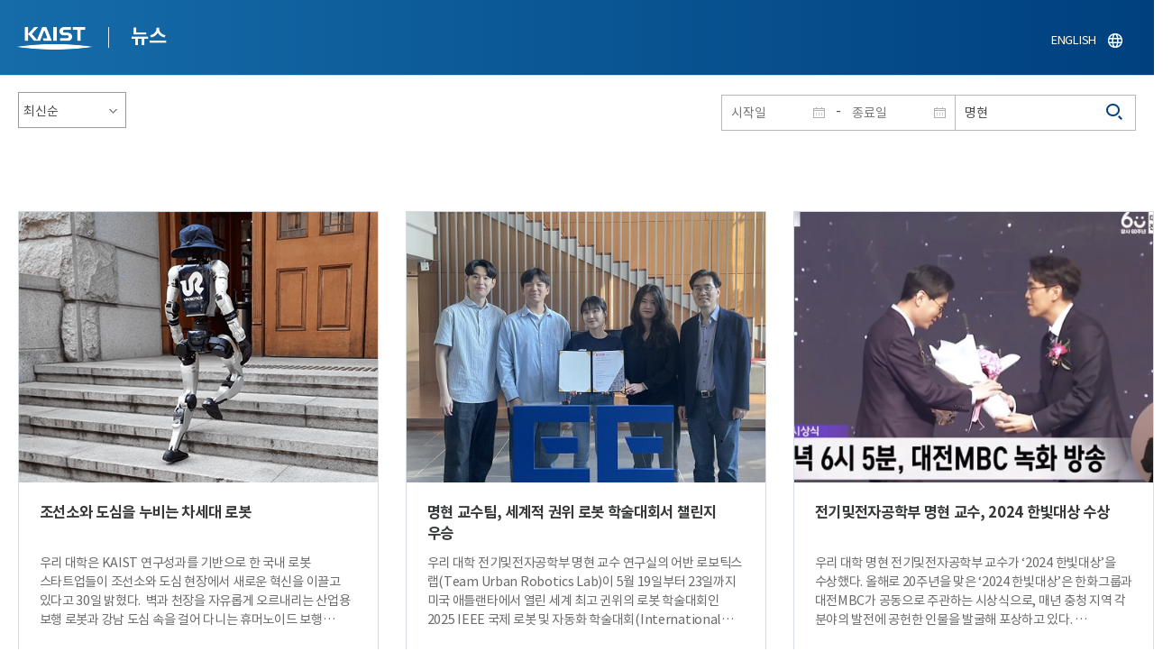

--- FILE ---
content_type: text/html; charset=UTF-8
request_url: https://news.kaist.ac.kr/news/html/news/?skey=prof&sval=%EB%AA%85%ED%98%84
body_size: 88278
content:
<!DOCTYPE html>
<html lang="ko">
<head>
<meta charset="utf-8"/>
<meta name="format-detection" content="telephone=no"/>
<meta name="viewport" content="user-scalable=no,initial-scale=1.0,maximum-scale=1.0,minimum-scale=1.0,width=device-width">
<meta name="author" content=""><!-- 작성자//메인은 사이트네임,서브는 각 컨텐츠 담당자  -->
<meta name="keywords" content=""><!-- 키워드 //SEO검색 관련으로 인하여 삽입 // 각 컨텐츠 별로 추가 또는 컨텐츠타이틀 게시판view는 게시글 제목 -->
<meta name="description" content="사이트 설명을 간략히 기록 해주세요."><!--  상세설명 -->
<meta name="copyright" content="">
<meta property="og:type" content="website">
<meta property="og:title" content="NEWS">
<meta property="og:image" content="/common/img/logo.png">
<meta property="og:description" content="사이트 설명을 간략히 기록 해주세요.">
<title>NEWS</title>

<link rel="stylesheet" href="/pcms/common/css/common.css" />
<!-- <link rel="stylesheet" href="/news/css/common.css" />폰트리셋 -->

<link rel="stylesheet" href="/pcms/common/pluigs/bootstrap/bootstrap.min.css" />
<link rel="stylesheet" href="/pcms/common/font/font-awesome.css" />
<link rel="stylesheet" href="/pcms/common/css/acego.ui.min.css" />
<link rel="stylesheet" href="/common/js/jquery-ui-1.12.1/jquery-ui.min.css" type="text/css" media="all">
<link rel="stylesheet" href="/site/news/css/layout.css?v=202107141426" type="text/css" media="all">
<link rel="stylesheet" href="/site/news/css/skin.css" type="text/css" media="all">

<!-- <link rel="stylesheet" href="/news/css/layout.css" type="text/css" media="all"> -->
    <link rel="stylesheet" href="/pcms/common/css/program.css" />
    <link rel="stylesheet" href="/pcms/common/css/board.min.css" />
    <link rel="stylesheet" href="/pcms/common/css/ir-icon.css" />


<link rel="stylesheet" href="/site/common/css/prog.css" type="text/css" media="all">
<link rel="stylesheet" href="/site/news/css/prog.css" />
<!-- basic script -->
<script src="/pcms/common/pluigs/jQuery/jquery-3.3.1.min.js"></script>
<script src="/pcms/common/pluigs/jQuery/jquery-migrate-1.4.1.min.js" defer="defer"></script>
<script src="/pcms/common/pluigs/jQueryUI/jquery-ui.min.js" defer="defer"></script>
<script src="/pcms/common/js/acego.common.js" defer="defer"></script>
<script src="/pcms/common/js/scroll/common-scroll.js" defer="defer"></script>
<script src="/pcms/common/js/popzone/common-popup.js" defer="defer"></script>
<script src="/common/js/common.js" defer="defer"></script> <!-- common js -->

<script src="/site/news/js/layout.js" defer="defer"></script>

    <script src="/common/js/sns_sharer.js" defer="defer"></script><!-- sharer link -->
    <script src="/pcms/common/pluigs/print/jQuery.print.min.js" defer="defer"></script>
<!--[if lt IE 9]>
<script src="/pcms/common/pluigs/html5/html5shiv.min.js" defer="defer"></script>
<![endif]-->
<!-- Global site tag (gtag.js) - Google Analytics -->
<script async src="https://www.googletagmanager.com/gtag/js?id=UA-157425677-4"></script>
<script>
    window.dataLayer = window.dataLayer || [];
    function gtag(){dataLayer.push(arguments);}
    gtag('js', new Date());

    gtag('config', 'UA-157425677-4');
</script>

</head>


<body >
    <!-- 스킵네비케이션시작 -->
    <div id="skipnavi">
                <a href="#txt">본문 바로가기</a>
        <a href="#gnb">대메뉴 바로가기</a>
            </div>
    <!-- 스킵네비케이션끝 -->
	    <!-- <div id="newsletter_popup">
        <div class="newsletter-wrap">
            <div class="newsletter_box01">
                <div class="letter-txt">
                    <em>KAIST</em>
                    <strong>Newsletter Vol.6</strong>
                    <span>KAIST의 2020.03.22일자 소식을 메일로 받아보세요!</span>
                </div>
                <div class="letter-btn">
                    <a href="#n" class="lbtn letter-go">바로가기</a>
                    <a href="#n" class="lbtn letter-apply">구독신청</a>
                    <a href="#n" class="letter-close">닫기</a>
                </div>
            </div>
            <div class="newsletter_box02">
                <div class="letter-txt">
                    <strong>이메일 주소를 입력해주세요!</strong>
                </div>
                <div class="letter-btn">
                    <input type="text" title="이메일 주소를 입력해주세요" name="email" value="">
                    <a href="#n" class="lbtn letter-apply">구독신청</a>
                    <a href="#n" class="letter-close">닫기</a>
                </div>
            </div>
        </div>
    </div> -->

    <div id="wrap">
        <!-- header -->
        <div id="header">
            <div class="layout">
                <h1><a href="https://www.kaist.ac.kr/kr/">KAIST</a></h1>
                <strong><a href="/news/">뉴스</a></strong>
                <div class="util">
                    <button class="btn_util">유틸열기</button>
                </div>

                
                <div class="etc">
                    <ul>
                        <li>
                            <!--
                                <form name="searchFrm" id="searchFrm" action="/news/html/news/" method="post" >
                                <fieldset>
                                    <legend>홈페이지 통합검색</legend>
                                    <div class="search-select">
                                        <span>
                                            <select name="skey" title="검색 영역 선택">
                                                <option value="keyword">키워드</option>
                                                <option value="college">단과대학</option>
                                                <option value="department">학과</option>
                                                <option value="mayorlab">연구실</option>
                                            </select>
                                        </span>
                                    </div>
                                    <span class="or">or</span>
                                    <div class="search-text">
                                        <span><input type="text" name="sval" value="" title="검색어를 입력해주세요" placeholder="검색어를 입력해주세요" class="form-control"></span>
                                        <input type="submit" value="검색">
                                    </div>
                                </fieldset>
                                </form>
                            -->
                                                        <form name="searchForm" id="searchForm" action="/news/html/news/" method="post" >
                            <fieldset>
                                <legend>홈페이지 통합검색</legend>
                                <input type="hidden" name="order" value="" >
                                <div class="date_box">
                                    <div class="calendar">
                                        <div class="date date_s">
                                            <input type="text" class="datepicker" placeholder="시작일" name="list_s_date" value="" >
                                        </div>
                                        <div class="mid">-</div>
                                        <div class="date date_e">
                                            <input type="text" class="datepicker" placeholder="종료일" name="list_e_date"  value="">
                                        </div>
                                    </div>
                                    <div class="search">
                                        <input type="text" title="검색어를 입력해주세요" placeholder="검색어를 입력해주세요"  name="sval"  value="명현">
                                        <button>검색</button>
                                    </div>
                                </div>

                                <div class="btn_box">
                                    <!--
                                <script type="text/javascript">
                                     function goSearct_order() {
                                        var f = document.searchForm;
                                        var typ = $('#orderType option:selected').val();
                                        f.order.value=typ;
                                        f.submit();
                                     }
                                </script>
                                    <span class="select-box design-select gray-select small-select">
                                        <select class="design-select" id="orderType" onchange="goSearct_order()" title="검색조건" select-design="true">
                                         <option value="1" >최신순</option>
                                         <option value="2" >조회순</option>
                                        </select>
                                    </span> -->
                                    <!--
                                    <a href="#n" class="new " onclick="orderSearch('1');">최신순</a>
                                    <a href="#n" class="view  " onclick="orderSearch('2');">조회순</a>
                                    -->
                                </div>
                            </fieldset>
                            </form>
                        </li>
                        <li class="language"><a href="/newsen/">ENGLISH</a></li>
                    </ul>
                </div>

                <!-- <button class="btn_sitemap"><span>사이트맵</span></button>
                <div id="sitemapbox" tabindex="0"></div> -->
                <button class="btn_mgnb"><span>메뉴 열기</span></button>
            </div>
        </div>
        <!-- //header -->





            <!-- container -->
        <div id="container">
            <div class="layout">

                <div id="contents">
                    <div id="txt">
                        

    
<!-- <link rel="stylesheet" href="/common/css/prog.css" type="text/css" media="all"> -->

		
<div>
<!-- content start -->

	<div class="prog_bord prog_bord_list">
		<div class="wrap">

			<div class="top_layout">
				<div class="tit_box">
					<h2>%eb%aa%85%ed%98%84&nbsp;</h2>
				</div>

				<form name="searchForm2" id="searchForm2" action="?" method="post" >
				<input type="hidden" id="order" name="order" value="" >
				<input type="hidden" id="list_s_date" name="list_s_date" value="" >
				<input type="hidden" id="list_e_date" name="list_e_date" value="" >
				<input type="hidden" id="sval" name="sval" value="%eb%aa%85%ed%98%84" >
				<!--
				<div class="date_box">
					<div class="calendar">
							<div class="date date_s">
								<input type="text" class="datepicker" placeholder="시작일" name="list_s_date">
							</div>
							<div class="mid">-</div>
							<div class="date date_e">
								<input type="text" class="datepicker" placeholder="종료일" name="list_e_date">
							</div>
					</div>
					<div class="search">
						<input type="text" title="검색어를 입력해주세요" placeholder="검색어를 입력해주세요"  name="sval">
						<button>검색</button>
					</div>
				</div>
				-->
				<div class="btn_box">
				    <span class="select-box design-select gray-select small-select">
				        <select class="design-select" id="orderType" onchange="goSearct_order()" title="검색조건" select-design="true">
                         <option value="1" >최신순</option>
                         <option value="2" >조회순</option>
                        </select>
                    </span>
				</div>
				</form>
				<script type="text/javascript">
                	 function goSearct_order() {
                		//var f = document.searchForm;
                		var typ = $('#orderType option:selected').val();
                	 	$("#order").val( typ ) ;
                	 	document.searchForm2.submit();
                	 }
                </script>

				    <!--
					<a href="#n" class="new " onclick="orderSearch('1');">최신순</a>
					<a href="#n" class="view  " onclick="orderSearch('2');">조회순</a>
					-->
			</div>

			<div class="board col_3">
				<ul>

							<li>
						<a href="?mode=V&amp;mng_no=52590&amp;skey=prof&amp;sval=%eb%aa%85%ed%98%84&amp;list_s_date=&amp;list_e_date=&amp;GotoPage=1" class="lay">
							<span class="head">
								<span class="photos" style="background-image:url(/news/img/prog/list_img01.jpg)">
									<img src="/Upload/news/newsmst/20251001080854_00etr4lj0ou9o8zwtltob5zi7ojimf.png" alt="조선소와 도심을 누비는 차세대 로봇 이미지">
								</span>
							</span>
							<span class="midd">
								<strong class="tis">조선소와 도심을 누비는 차세대 로봇</strong>
								<span class="tes">
									
우리 대학은 KAIST 연구성과를 기반으로 한 국내 로봇 스타트업들이 조선소와 도심 현장에서 새로운 혁신을 이끌고 있다고 30일 밝혔다.&nbsp;
벽과 천장을 자유롭게 오르내리는 산업용 보행 로봇과 강남 도심 속을 걸어 다니는 휴머노이드 보행 로봇이 상용화 무대에 오르며 주목받고 있다.&nbsp;
㈜디든로보틱스과 유로보틱스(주)가 그 주인공이다. 디든로보틱스는 철제 벽면과 천장을 자유롭게 이동하며 작업할 수 있는 혁신적인 '승월(昇越) 로봇' 기술을 상용화하며 조선업을 비롯한 산업 자동화 시장에 새로운 돌파구를 제시하고 있다. 유로보틱스는 세계 최고 수준의 휴머노이드 보행 기술 상용화로 이번 성과는 오는 10월 1일 열리는 국제 휴머노이드 로봇학회&lsquo;Humanoids 2025&rsquo;에서 공식 발표될 예정이다.

디든로보틱스는 2024년 3월 KAIST 기계공학과 휴보랩 DRCD연구실(박해원 교수) 출신 4명이 공동 창업한 로봇 전문 스타트업이다. 대표 제품&lsquo;DIDEN 30&rsquo;은 사족보행 로봇으로, 자율주행 기술과 족형 다리 구조, 자석 발을 결합해 사람이 접근하기 어려운 고위험 작업 환경에서도 활용 가능하도록 설계됐다.
&lsquo;DIDEN 30&rsquo;은 선박 건조 현장에서 구조물로 빽빽하게 설치된 철제 보강재(론지, longi)를 넘는 &lsquo;론지 극복 테스트&rsquo;를 성공적으로 마치며 현장 적용 가능성을 입증했다. 현재는 선박 내부의 좁은 출입구인 액세스홀(access hole)을 안정적으로 통과할 수 있도록 기능을 고도화하는 연구를 진행 중이며, 2026년 하반기부터는 용접&middot;검사&middot;도장 등 실제 작업에 투입될 수 있도록 성능 개선을 추진하고 있다.
차세대 2족 보행 로봇 &lsquo;DIDEN Walker&rsquo;도 개발 중이다. 2025년 4분기 프로토타입 완성을 목표로 협소하고 복잡한 산업 현장에서 안정적 보행이 가능하도록 설계됐으며, 향후 조선업 용접 자동화를 위한 상체 매니퓰레이터 탑재도 계획하고 있다.
디든로보틱스는 독자적인 &lsquo;Physical AI&rsquo; 기술 고도화에 속도를 내고 있다. 핵심은 자체 개발한 AI 학습 플랫폼 &lsquo;DIDEN World&rsquo;로, 가상 시뮬레이션에서 최적의 동작 데이터를 미리 생성해 AI가 시행착오 없이 학습하는 오프라인 강화학습 방식을 적용했다. 이를 통해 학습 효율성과 안정성을 높였다.

또한 AI 기술을 실제 구현하기 위해 하드웨어 내재화에 나서고 있으며, 로봇의 &lsquo;눈&rsquo;에 해당하는 3D 인식 기술도 고도화하고 있다. 4대 카메라 기반 3차원 지도 작성 기술 등을 통해 2026년까지 작업자 개입 없는 완전 자율 보행 시스템 완성을 목표로 하고 있다.
디든로보틱스는 이러한 기술적인 개발 뿐만 아니라 지난 9월 삼성중공업과 공동개발을 통해 건조 중인 블록에서 론지 극복, 승월 테스트, 용접 작업까지 성공적으로 수행했다. 이는 디든로보틱스의 기술이 실험실 수준을 넘어 실제 산업 현장에서 검증받았음을 의미하는 중요한 성과이다.&nbsp;&nbsp;
한편 디든로보틱스는 삼성중공업을 비롯해 HD현대삼호, 한화오션, HD한국조선해양 등 국내 주요 조선소들과 현장 맞춤형 로봇 개발에 협력하고 있다.&nbsp;
김준하 디든로보틱스 대표는 &ldquo;삼성중공업 현장에서의 성공적인 테스트를 통해 우리 기술의 실용성과 안정성을 입증했다&rdquo;며, &ldquo;조선업의 인력난 해소와 자동화를 선도하는 기업으로 자리매김하겠다&rdquo;고 밝혔다.

유로보틱스는 KAIST 명현 교수 연구팀 출신 3명이 공동 창업한 자율 보행 스타트업으로 야지를 포함한 실내외 산업 현장에서의 자율보행 기술 상용화를 추진하고 있다. 최근 공개된 영상에서 유로보틱스가 개발한 제어 기술을 탑재한 휴머노이드가 강남 도심 인파 속을 자연스럽게 걸어 주목을 받았다.
핵심은 &lsquo;맹목(blind) 보행 제어기&rsquo; 기술이다. 카메라나 LiDAR 같은 외부 센서 없이 내장 정보만으로 보행을 결정해, 낮과 밤&middot;날씨와 무관하게 안정적 보행이 가능하다. 정밀한 지형 모델링 없이도 로봇이 스스로 지형을 &lsquo;상상&rsquo;하며 보행을 수행하는 방식으로, 보도블록&middot;내리막길&middot;계단 등 다양한 환경에서 동일한 제어기로 강인한 성능을 발휘한다.
이 기술은 KAIST 명 교수 연구실에서 출전한 2023년 국제로봇자동화학술대회(ICRA) 사족보행 경진대회에서 출발했으며, MIT를 큰 점수차로 제치고 우승하여 세계적 기술력을 입증한 바 있다. 당시 유병호 유로보틱스 대표가 팀을 이끌었으며, 핵심 자율 보행 기술 개발에 오민호, 이동규 공동 CTO가 직접 참여했다. 이후 이를 기반으로 휴머노이드 환경에 맞춘 추가 개발을 이어가며 상용화 단계에 들어섰다.

유병호 유로보틱스 대표는 &ldquo;이번 영상은 휴머노이드 완전 자율보행을 향한 첫걸음&rdquo;이라며, &ldquo;KAIST 연구성과를 산업 현장에서 곧바로 활용 가능한 기술로 발전시켜 나가겠다&rdquo;고 강조했다.&nbsp;
배현민 KAIST 창업원장은 &ldquo;학내 로봇 산업이 활발히 성장할 수 있도록 초기 단계부터 밀착 지원하고, 안정적으로 정착할 수 있도록 적극적으로 돕겠다&rdquo;고 밝혔다.
이광형 KAIST 총장은 &ldquo;이번 성과는 KAIST 원천기술이 스타트업을 통해 산업 현장으로 빠르게 확산되고 있음을 보여주는 대표적인 사례&rdquo;라며, &ldquo;앞으로도&nbsp; KAIST는 도전적 연구를 바탕으로 혁신 창업을 촉진하고, 글로벌 로봇 산업을 선도할 수 있도록 적극 지원하겠다&rdquo;고 말했다.

https://youtu.com/watch?v=IHTrnZRtICs

 https://youtu.be/Xj36lswPgVA?si=IPEbXtaMUAhlZqaO​
								</span>
								<div class="date_box">
									<span class="date">2025.09.30</span>
									<span class="total">조회수<!-- 조회 --> 2758</span>
									<!-- <span class="import">추천</span> -->
								</div>
							</span>
						</a>
					</li>
								<li>
						<a href="?mode=V&amp;mng_no=47110&amp;skey=prof&amp;sval=%eb%aa%85%ed%98%84&amp;list_s_date=&amp;list_e_date=&amp;GotoPage=1" class="lay">
							<span class="head">
								<span class="photos" style="background-image:url(/news/img/prog/list_img01.jpg)">
									<img src="/Upload/news/newsmst/20250530093742_00wi59x7pl7wor2lmyr1gyr7dbe80t.jpg" alt="명현 교수팀, 세계적 권위 로봇 학술대회서 챌린지 우승 이미지">
								</span>
							</span>
							<span class="midd">
								<strong class="tis">명현 교수팀, 세계적 권위 로봇 학술대회서 챌린지 우승</strong>
								<span class="tes">
									
우리 대학 전기및전자공학부 명현 교수 연구실의 어반 로보틱스 랩(Team Urban Robotics Lab)이 5월 19일부터 23일까지 미국 애틀랜타에서 열린 세계 최고 귄위의 로봇 학술대회인 2025 IEEE 국제 로봇 및 자동화 학술대회(International Conference on Robotics and Automation, ICRA)에서 개최된 NSS 챌린지(Nothing Stands Still Challenge) 2025에서 종합 1위를 차지하는 쾌거를 달성했다.
NSS 챌린지는 리히텐슈타인 국적의 글로벌 건설회사인 힐티(HILTI)사와 미국 스탠퍼드대 그래디언트 스페이스 그룹(Gradient Spaces Group)이 공동 주최하였고, 2021년도부터 개최되던 힐티 SLAM(Simultaneous Localization and Mapping)* 챌린지의 확장 버전으로 국제 로봇 및 자동화 학술대회(ICRA)에서 가장 저명한 챌린지 중 하나로 꼽힌다.&nbsp;
*SLAM: 동시적 위치 추정 및 지도작성을 의미하며, 로봇이나 드론, 자율주행차 등이 자신의 위치를 파악하고 주변 환경의 지도를 동시에 생성하는 기술

이번 챌린지는 건설 및 산업 환경과 같이 구조적 변화가 빈번한 상황에서, 다양한 시간대에 수집된 라이다 스캔 데이터를 얼마나 정확하고 강인하게 정합할 수 있는지를 중심으로 평가한다. 특히 단일 시점 정합 정확도만을 보는 것이 아니라 다수의 시간대에 걸쳐 발생하는 구조 변화에도 대응하는 다중 세션 위치추정 및 지도작성(Multi-session SLAM) 기술을 다루어, 기술적 수준이 매우 높은 대회로 손꼽힌다.
어반 로보틱스랩팀은 다중 시간대와 공간에서 수집된 라이다 데이터 간의 정합 문제를 해결하는 독자적인 위치 추정 및 지도작성 기술로 3위 대만국립대학교와 2위인 중국 서북 이공대를 큰 점수 차이로 제치고 전체 1위를 차지했다. 수상팀에게는 상금 4,000달러가 수여될 예정이다.&nbsp;

어반 로보틱스랩팀은 사전 연결 정보 없이도 다수의 스캔을 강건하게 정합할 수 있는 다중 정합(multiway-registration) 프레임워크를 자체 개발하였다. 이 프레임워크는 스캔 내의 특징점을 요약하고 대응점을 찾아내는 알고리즘(CubicFeat), 찾아낸 대응점을 기반으로 전역 정합을 수행하는 알고리즘(Quatro), 그리고 변화 감지 기반 결과 정제를 위한 알고리즘(Chamelion)으로 구성된다. 이러한 기술 조합을 통해 변화가 심한 산업 환경에서도 고정 구조물 기반으로 정합 성능이 안정적으로 구현하도록 하였다.&nbsp;

라이다 스캔 정합 기술은 자율주행차, 자율로봇, 자율보행 시스템, 자율비행체, 자율운항 등 다양한 자율 시스템에서의 SLAM(Simultaneous Localization And Mapping)의 핵심 요소다.&nbsp;
명현 전기및전자공학부 교수는 &ldquo;이번 수상 기술은 복잡한 환경 속에서도 서로 다른 스캔 사이의 상대 위치를 정밀하게 추정하는 성능을 극대화했다는 점에서 학문적 가치와 산업 응용 가능성을 동시에 입증한 사례로 평가된다.&rdquo;라며 &ldquo;난이도가 높아 많은 팀들이 포기한 상황에서도 끝까지 포기하지 않고 도전해 준 학생들에게 감사하다&rdquo;고 밝혔다.&nbsp;

한편, 어반 로보틱스랩팀은 2022년에 처음 SLAM 챌린지에 출전하여 학계 2위를 수상하고, 2023년에는 라이다 부문 전체 1위, 비전 부문 학계 1위를 수상한 바 있다.​
								</span>
								<div class="date_box">
									<span class="date">2025.05.30</span>
									<span class="total">조회수<!-- 조회 --> 4153</span>
									<!-- <span class="import">추천</span> -->
								</div>
							</span>
						</a>
					</li>
								<li>
						<a href="?mode=V&amp;mng_no=40990&amp;skey=prof&amp;sval=%eb%aa%85%ed%98%84&amp;list_s_date=&amp;list_e_date=&amp;GotoPage=1" class="lay">
							<span class="head">
								<span class="photos" style="background-image:url(/news/img/prog/list_img01.jpg)">
									<img src="/Upload/news/newsmst/20241029124804_00q02jrqstee00y4jxoyizx9r636d6.jpg" alt="전기및전자공학부 명현 교수, 2024 한빛대상 수상 이미지">
								</span>
							</span>
							<span class="midd">
								<strong class="tis">전기및전자공학부 명현 교수, 2024 한빛대상 수상</strong>
								<span class="tes">
									
우리 대학 명현 전기및전자공학부 교수가 &lsquo;2024 한빛대상&rsquo;을 수상했다. 올해로 20주년을 맞은 &lsquo;2024 한빛대상&rsquo;은 한화그룹과 대전MBC가 공동으로 주관하는 시상식으로, 매년 충청 지역 각 분야의 발전에 공헌한 인물을 발굴해 포상하고 있다.&nbsp;
한빛대상은 크게 5개 분야 (과학기술, 교육/체육진흥, 문화예술, 사회봉사, 지역경제 발전 분야)의 수상자 1명씩을 선정하고 각 상금 1천만원과 상패를 수여한다. 올해는 특별히 특별상(파리올림픽 펜싱 2관왕 대전시청 오상욱 선수) 항목을 추가했다.
과학기술부문 수상자인 우리 대학 명현 전기및전자공학부 교수는 16년간 자율 주행, 자율 보행 등의 분야를 연구하여 해당 분야 발전에 기여했으며, 블라인드 보행 로봇 신기술인 '드림워크' 제어기를 개발하여 국제 사족로봇 자율보행 경진대회 우승을 이끈 공로를 인정받았다.
각 부문의 수상은 ▲명현 KAIST 교수(과학기술 부문) ▲배상목 청운대학교 교수(교육체육진흥 부문) ▲이환수 한국국악협회 대전광역시지회장(문화예술 부문) ▲여광조 밀알선교단 대표(사회봉사 부문) ▲길배수 주식회사 트라이포드 대표이사(지역경제발전 부문)가 차지했다.
&lsquo;2024 한빛대상&rsquo; 시상식은 10월 24일(목) 대전 MBC 공개홀에서 개최됐으며, 10월 29일(화) 금일 대전 MBC TV로 녹화 방영됐다.​
								</span>
								<div class="date_box">
									<span class="date">2024.10.29</span>
									<span class="total">조회수<!-- 조회 --> 5660</span>
									<!-- <span class="import">추천</span> -->
								</div>
							</span>
						</a>
					</li>
								<li>
						<a href="?mode=V&amp;mng_no=33290&amp;skey=prof&amp;sval=%eb%aa%85%ed%98%84&amp;list_s_date=&amp;list_e_date=&amp;GotoPage=1" class="lay">
							<span class="head">
								<span class="photos" style="background-image:url(/news/img/prog/list_img01.jpg)">
									<img src="/Upload/news/newsmst/20231205135850_004r2mgsdw70woebvqln7uavtelecl.jpg" alt="명현 교수, 한국로봇학회 학술상 및 제어로봇시스템학회 IEEE 학술활동상 수상 이미지">
								</span>
							</span>
							<span class="midd">
								<strong class="tis">명현 교수, 한국로봇학회 학술상 및 제어로봇시스템학회 IEEE 학술활동상 수상</strong>
								<span class="tes">
									
전기및전자공학부 명현 교수가 국내 로봇 관련 양대 학회인 한국로봇학회와 제어로봇시스템학회에서 각각 학술상을 수상했다.
명현 교수는 지난 12월 1일 서울 한국과학기술회관 SC컨벤션에서 열린 한국로봇학회 정기총회에서 학술상을 수상했다. 한국로봇학회 학술상은 매년 연말에 시상하는 한국로봇학회의 학회상으로서, 독창적인 연구성과와 저술활동을 통해 국내외 로봇 기술 및 관련 학문의 발전에 탁월한 업적을 이룬 연구자에게 포상하는 한국로봇학회 최고 권위의 상이다. 명현 교수 연구팀은 로봇 자율 주행 분야에서 100여편의 SCI급 논문과 300여편의 국제학술대회 논문을 발표하는 등 관련 분야에서의 학문적인 성과와 더불어, 로봇 관련 최대 국제 학술대회인 2023 IEEE ICRA (Int&rsquo;l Conf. Robotics and Automation, 영국 런던 개최) 자율보행 로봇 경진대회 우승 및 HILTI SLAM Challenge 2관왕 등의 우수한 성과를 인정받아 수상을 하게 되었다.


또한, 명현 교수는 지난 10월 19일 여수 베네치아 호텔에서 개최된 제어로봇시스템학회(ICROS) 정기총회에서 IEEE 학술활동상을 수상하였다. IEEE 학술활동상은 ICROS에서 매년 포상하는 6개의 학술상 중의 하나로서, IEEE 관련 학술 활동이 탁월한 연구자에게 수여하는 학술상이다. 명현 교수는 금년 IEEE ICRA 자율보행 로봇 경진대회 우승 및 SLAM 대회 2관왕의 성과를 인정받아 수상을 하게 되었다.
​
								</span>
								<div class="date_box">
									<span class="date">2023.12.05</span>
									<span class="total">조회수<!-- 조회 --> 6374</span>
									<!-- <span class="import">추천</span> -->
								</div>
							</span>
						</a>
					</li>
								<li>
						<a href="?mode=V&amp;mng_no=29390&amp;skey=prof&amp;sval=%eb%aa%85%ed%98%84&amp;list_s_date=&amp;list_e_date=&amp;GotoPage=1" class="lay">
							<span class="head">
								<span class="photos" style="background-image:url(/news/img/prog/list_img01.jpg)">
									<img src="/Upload/news/newsmst/20230609093753_00flg5w5e9k3e0ujtchvu5p6cr5f8v.jpg" alt="명현 교수팀, 국제 로봇-자동화 학술대회 슬램(SLAM) 챌린지 2관왕, 저널 최우수논문상 수상 이미지">
								</span>
							</span>
							<span class="midd">
								<strong class="tis">명현 교수팀, 국제 로봇-자동화 학술대회 슬램(SLAM) 챌린지 2관왕, 저널 최우수논문상 수상</strong>
								<span class="tes">
									

우리 대학 전기및전자공학부 명현 교수 연구실(Urban Robotics lab)의 "Urban Robotics Lab @ KAIST&rdquo;와, "URL @ KAIST&rdquo; 두 팀이 5월 29일부터 6월 2일 동안 영국 런던에서 개최된 로봇 분야 최대 규모 학술대회(참가자 7천여 명)인 2023 국제 로봇 및 자동화 학술대회(IEEE International Conference on Robotics and Automation, ICRA) 내에서 개최된 힐티 슬램 챌린지(HILTI SLAM Challenge)에서 각각 전체 1위와 비전(vision) 분야 학계 1위의 성과를 거뒀다고 9일 밝혔다.
※ 팀 구성
- Urban Robotics Lab @ KAIST (라이다 부문): 임형태 박사, 김대범, 신건희 석사과정, 이대한 인턴, 명현 교수 (KAIST),&nbsp;URL @ KAIST (비전 부문): 임현준 박사과정, 명현 교수 (KAIST)&nbsp;
힐티 슬램 챌린지 2023은 로봇 분야에서 가장 저명한 IEEE ICRA 학회의 미래 건설 워크샵 (Future of Construction Workshop) 프로그램의 일부로, 리히텐슈타인 공국의 힐티(HILTI) 사와 영국 옥스퍼드 대학의 옥스퍼드 로봇 연구소(Oxford Robotics Institute), 스위스 취리히 공대의 로봇 인지 그룹(Robotics and Perception Group)이 함께 주최했다. 본 대회는 공사환경이나 특징점이 부족한 좁은 실내 환경, 어두운 환경 등 기존 위치 측정 및 동시 지도화(Simultaneous Localization And Mapping, 이하 SLAM) 알고리즘이 동작하기 어려운 환경에서도 강인하게 동작할 수 있는 SLAM 알고리즘을 개발해 정확한 매핑을 하는 대회다. 본 대회에 총 80여 팀의 해외 유수 기업과 연구팀들이 참가했다. 특히, 이번 대회는 2021년도부터 꾸준히 개최되어, 현재는 ICRA 내의 대회 중에서도 저명한 대회 중 하나로 손꼽힌다.


연구팀은 자체 개발한 주변 환경의 특징에 따른 적응형 라이다-관성 주행계(AdaLIO: Adaptive LiDAR-Inertial Odometry) 알고리즘과 다양한 최적화 프레임워크(Pose Graph Optimization)를 활용해 라이다(LiDAR) 세션에서 총 63팀 중 전체 1위를 하였고, 비전 부문에서는 자체 개발한 직선 특징 기반의 강인한 비전-관성 주행계 알고리즘(UV-SLAM)을 활용해 학계 1위 (전체 2위)를 수상했다. 또한 부상으로 상금 3,000 CHF(스위스 프랑)와 1,000 CHF를 각각 받을 예정이다. 연구팀은 2022년에 처음 출전해 학계 2위 (전체 4위)를 수상한 바 있다.&nbsp;
참고로 SLAM 기술은 자율주행(자율차/자율로봇), 자율보행, 자율비행, 자율운항 등의 핵심이 되는 위치인식 및 맵 작성을 동시에 하는 기술이다.

한편, 명현 교수 연구팀의 오민호 박사과정, 정의곤 석사(현 네이버랩스 소속), 임형태 박사, 송원호 박사과정, 허수민 석사(현 스트라드비전 소속), 이응창 박사과정이 LIG넥스원과의 산학협업을 통해 작성한 논문이 동일 학술대회인 2023 IEEE ICRA 기간 중 6월 1일 열린 시상식에서 2022년 IEEE 국제 로봇/자동화 저널(RA-L, Robotics and Automation Letter) 최우수 논문상(Best paper award)을 수상했다.
※ 저자 구성
오민호 박사과정, 정의곤 석사, 임형태 박사, 송원호 박사과정, 허수민 석사, 이응창 박사과정 (이상 KAIST), 박정희 선임연구원, 김재경 단장, 이장우 선임연구원 (이상 LIG넥스원), 명현 교수 (KAIST)

연구팀의 논문은 세계적 권위 저널인 RA-L에 2022년 한해 동안 출간된 1,100여 편의 논문 중 편집위원회의 심사를 거쳐 5편의 최우수 논문 중 한편으로 선정됐고, 상패와 함께 상금을 수여받을 예정이다. (논문 제목: &ldquo;TRAVEL: Traversable Ground and Above-Ground Object Segmentation Using Graph Representation of 3D LiDAR Scans&rdquo;)&nbsp;

본 논문에서 명현 교수 연구팀은 미지의 탐사 환경에서도 지상 로봇이 안전하게 작동하며 임무를 수행할 수 있는 자율주행 시스템을 제안했다. 특히, 지상 로봇이 도심 환경 및 숲과 같은 험난한 비정형 환경과 같은 다양한 환경에서도 그래프 구조 기반의 이동 가능 영역 탐지 및 주변 환경의 객체 인식을 통해 실시간으로 자율주행이 가능하도록 솔루션을 제안했다.&nbsp;
또한, 연구팀은 실제 자율주행 시스템에 적용하여 실용성을 입증한 바 있으며, 해당 기술을 공개함으로써 로봇 자율 주행 기술 발전에 이바지했다. (공개 링크: https://github.com/url-kaist/TRAVEL)&nbsp;
명현 교수는 &ldquo;자체적으로 확보한 슬램(SLAM) 기술이 세계적으로 인정받는 기회였고, 이를 통해 다양한 자율 주행, 보행, 비행에 활용하여 로봇 산업 발전에 이바지 할 수 있으리라 생각한다&rdquo;라고 수상 소감을 밝혔다.​
								</span>
								<div class="date_box">
									<span class="date">2023.06.09</span>
									<span class="total">조회수<!-- 조회 --> 13134</span>
									<!-- <span class="import">추천</span> -->
								</div>
							</span>
						</a>
					</li>
								<li>
						<a href="?mode=V&amp;mng_no=29290&amp;skey=prof&amp;sval=%eb%aa%85%ed%98%84&amp;list_s_date=&amp;list_e_date=&amp;GotoPage=1" class="lay">
							<span class="head">
								<span class="photos" style="background-image:url(/news/img/prog/list_img01.jpg)">
									<img src="/Upload/news/newsmst/20230607091445_00rw9wq4jqqipm4z6ncchxs7bowef3.jpg" alt="‘드림워커’, MIT, CMU를 제치고 1등하다 이미지">
								</span>
							</span>
							<span class="midd">
								<strong class="tis">‘드림워커’, MIT, CMU를 제치고 1등하다</strong>
								<span class="tes">
									
최근 별도의 시각이나 촉각 센서의 도움 없이 계단도 성큼 오를 수 있는 보행로봇 제어기인&lsquo;드림워크(DreamWaQ)&rsquo;를 장착한 KAIST 자율보행로봇이 국제 사족보행 로봇 경진대회에서 1등을 하여 화제다.&nbsp;
전기및전자공학부 명현 교수 연구팀(미래도시 로봇 연구실)이 &lsquo;23. 5. 29 ~ 6.2 영국 런던에서 개최된 로봇 분야 최대 규모 학술대회인 2023 국제 로봇 및 자동화 학술대회(IEEE International Conference on Robotics and Automation, ICRA)에서 주최한 사족로봇 자율보행 경진대회(Quadruped Robot Challenge, QRC)에서 현지 시간 6월 1일 압도적인 점수 차를 보이며 우승을 거두었다고 밝혔다.&nbsp;
명현 교수&nbsp;연구팀은 독자적으로 개발한 단위 기술들을 체계적으로 통합 및 최적화하여, 전 세계에서 한국을 포함한 미국, 홍콩, 이탈리아, 프랑스 등 총 11개 팀이 참여하고 7개의 팀이 본선에 진출한 QRC에서 성공적인 자율보행을 선보였으며 최종 6개의 팀이 참여한 결승전에서 총점 246점을 거두었다. 이는 60점을 획득한 메사추세츠 공과대학교(MIT)의 4배 이상으로, 사실상 압도적인 차이로 따돌리며 우승을 거머쥐었다 (1위: KAIST, Team DreamSTEP, 2위: MIT, 3위: 카네기멜론 대학(CMU)). KAIST 팀은 소형 사족 보행 로봇을 사용하였으나 가장 빠르게 움직이며 가장 높은 점수를 획득하였다는 점도 주목할만하다. 결승전에서 원격 수동 조작을 위주로 한 팀들이 평균 약 49분의 완주 시간을 기록한 반면, KAIST 팀은 자율 보행 위주로 41분 52초의 완주 시간을 기록하였다 (2위 MIT는 원격조작으로 45분 32초). 동 대회에 우승한 본 연구팀은 약 2,000만원 상당의 보행 로봇을 수여받았고, 약 300만원 상당의 보조금을 받을 예정이다.


조종자가 조종기 조작을 통해 로봇을 쉽게 조종할 수 있지만, 로봇이 가시거리를 벗어나면 별도의 통신을 통해 수신된 센서 정보를 이용해 로봇의 상태를 사람이 추측하며 로봇을 조종해야 한다. 하지만, 통신 지연이나 두절로 인해 센서 정보 취득이 원활하지 못한 경우가 발생할 수 있고, 이럴 경우 제어가 어렵다는 단점이 존재한다.&nbsp;
이러한 문제점을 해결해 주는 것이 다름 아닌 자율보행 기술이다. 자율보행 시스템 구축을 위해서는 제어기뿐 아니라, 로봇의 위치와 주변 환경을 추정하는 기술과 이동 경로를 계획하는 기술의 개발도 함께 요구된다. 이러한 여러 단위 기술들의 개발이 필수적이기에, 세계적으로도 완성도 높은 자율보행 기술을 확보한 연구팀은 손에 꼽힐 정도이다.&nbsp;
연구팀은 다양한 환경에서의 자율보행을 위하여 카메라, 3차원 라이다(LiDAR) 센서, 관성 센서(IMU), 관절 센서로부터 획득된 정보를 모두 융합하여 사용하였다. 많은 센서를 사용했음에도 불구하고, 미니컴퓨터 하나에서 강인하고 정확한 위치 추정뿐 아니라 주변 환경 인지와 경로 계획까지 실시간으로 진행될 수 있도록 효율적인 시스템을 구축하였다.&nbsp;
로봇 주변의 지형 지도를 작성하는 기술은 고가의 LiDAR 센서에만 의존하지 않고, 상대적으로 저렴한 깊이 카메라로 대체할 수 있다. 추정된 로봇 위치의 주변 지형 지도를 빈틈없이 매끄럽게 작성하고, 이 지도를 활용해 안전한 지형을 스스로 판단해 보행할 수 있도록 적합한 경로를 계획한다. 드림워크가 탑재된 로봇이 극복할 수 있는 최대 단차와 로봇의 크기를 고려하여 경로를 계획하여 로봇이 넘어지는 상황은 최소화한다. 그러나 혹여 보행 중 넘어질 때도, 자동으로 다시 일어나 임무를 수행할 수 있도록 하나 강화학습 기반의 재회복 (Fall recovery) 기술도 자체 개발하여 탑재하였다.


명현 교수는 &ldquo; 동 경진대회에서 사용된 제어기인 드림워크 뿐 아니라, 로봇 주변의 환경을 인지하고 적절한 경로를 찾을 수 있도록 하는 기술 모두 본 연구팀이 독자적으로 개발한 기술로, 국내 로봇 산업 경쟁력 제고에 이바지할 것으로 기대된다&rdquo;고 전했다.&nbsp;
한편, 이번 연구는 산업통상자원부 로봇산업핵심기술개발 사업의 지원을 받아 수행되었다. (과제명: 동적, 비정형 환경에서의 보행 로봇의 자율이동을 위한 이동지능 SW 개발 및 실현장 적용)

KAIST DreamSTEP 팀의 구성원: 

명현 교수 (지도교수), 유병호 박사과정 (팀장), 이 마데 아스윈 나렌드라(I Made Aswin Nahrendra) 박사과정, 김예은 박사과정, 오민호 박사과정, 마심 케빈 크리스티안센(Marsim Kevin Christiansen) 석박사통합과정, 이현우 박사과정, 이승재 석사과정, 이동규 석사과정​
								</span>
								<div class="date_box">
									<span class="date">2023.06.07</span>
									<span class="total">조회수<!-- 조회 --> 15020</span>
									<!-- <span class="import">추천</span> -->
								</div>
							</span>
						</a>
					</li>
								<li>
						<a href="?mode=V&amp;mng_no=27910&amp;skey=prof&amp;sval=%eb%aa%85%ed%98%84&amp;list_s_date=&amp;list_e_date=&amp;GotoPage=1" class="lay">
							<span class="head">
								<span class="photos" style="background-image:url(/news/img/prog/list_img01.jpg)">
									<img src="/Upload/news/newsmst/20230329091358_00i3wi6kkz1e0x6b3an5ppv9wcdnb2.jpg" alt="드림워커, 안 보고도 계단을 성큼성큼 걷다 이미지">
								</span>
							</span>
							<span class="midd">
								<strong class="tis">드림워커, 안 보고도 계단을 성큼성큼 걷다</strong>
								<span class="tes">
									
연기가 자욱해 앞이 안보이는 재난 상황에서 별도의 시각이나 촉각 센서의 도움 없이 계단을 오르내리고 나무뿌리와 같은 울퉁불퉁한 환경 등에서 넘어지지 않고 움직이는 사족보행 로봇 기술이 국내 연구진에 의해 개발됐다.&nbsp;
우리 대학 전기및전자공학부 명현 교수 연구팀(미래도시 로봇연구실)이 다양한 비정형 환경에서도 강인한 `블라인드 보행(blind locomotion)'을 가능케 하는 보행 로봇 제어 기술을 개발했다고 29일 밝혔다.&nbsp;
연구팀은 사람이 수면 중 깨어서 깜깜한 상태에서 화장실을 갈 때 시각적인 도움이 거의 없이 보행이 가능한 것처럼, 블라인드 보행이 가능하다고 해서 붙여진 &lsquo;드림워크(DreamWaQ)&rsquo;기술을 개발하였고 이 기술이 적용된 로봇을 &lsquo;드림워커(DreamWaQer)&rsquo;라고 명명했다. 즉 이 기술을 탑재하면 다양한 형태의 사족보행 로봇 드림워커를 만들어낼 수 있게 되는 것이다.&nbsp;
기존 보행 로봇 제어기는 기구학 또는 동역학 모델을 기반으로 한다. 이를 모델 기반 제어 방식이라고 표현하는데, 특히 야지와 같은 비정형 환경에서 안정적인 보행을 하기 위해서는 모델의 특징 정보를 더욱 빠르게 얻을 수 있어야 한다. 그러나 이는 주변 환경의 인지 능력에 많이 의존하는 모습을 보여 왔다.

이에 비해, 명현 교수 연구팀이 개발한 인공지능 학습 방법 중 하나인 심층 강화학습 기반의 제어기는 시뮬레이터로부터 얻어진 다양한 환경의 데이터를 통해 보행 로봇의 각 모터에 적절한 제어 명령을 빠르게 계산해 줄 수 있다. 시뮬레이션에서 학습된 제어기가 실제 로봇에서 잘 작동하려면 별도의 튜닝 과정이 필요했다면, 연구팀이 개발한 제어기는 별도의 튜닝을 요구하지 않는다는 장점도 있어 다양한 보행 로봇에 쉽게 적용될 수 있을 것으로 기대된다.&nbsp;
연구팀이 개발한 제어기인 드림워크는 크게 지면과 로봇의 정보를 추정하는 상황(context) 추정 네트워크와 제어 명령을 산출하는 정책(policy) 네트워크로 구성된다. 상황추정 네트워크는 관성 정보와 관절 정보들을 통해 암시적으로 지면의 정보를, 명시적으로 로봇의 상태를 추정한다. 이 정보는 정책 네트워크에 입력돼 최적의 제어 명령을 산출하는 데 사용된다. 두 네트워크는 시뮬레이션에서 함께 학습된다.

상황추정 네트워크는 지도학습을 통해 학습되는 반면, 정책 네트워크는 심층 강화학습 방법론인 행동자-비평자(actor-critic) 방식을 통해 학습된다. 행동자 네트워크는 주변 지형 정보를 오직 암시적으로 추정할 수 있다. 시뮬레이션에서는 주변 지형 정보를 알 수 있는데, 지형 정보를 알고 있는 비평자 네트워크가 행동자 네트워크의 정책을 평가한다.&nbsp;
이 모든 학습 과정에는 단 1시간 정도만 소요되며, 실제 로봇에는 학습된 행동자 네트워크만 탑재된다. 주변 지형을 보지 않고도, 오직 로봇 내부의 관성 센서(IMU)와 관절 각도의 측정치를 활용해 시뮬레이션에서 학습한 다양한 환경 중 어느 환경과 유사한지 상상하는 과정을 거친다. 갑자기 계단과 같은 단차를 맞이하는 경우, 발이 단차에 닿기 전까지는 알 수 없지만 발이 닿는 순간 빠르게 지형 정보를 상상한다. 그리고 이렇게 추측된 지형 정보에 알맞은 제어 명령을 각 모터에 전달해 재빠른 적응 보행이 가능하다.

드림워커(DreamWaQer) 로봇은 실험실 환경뿐 아니라, 연석과 과속방지턱이 많은 대학 캠퍼스 환경, 나무뿌리와 자갈이 많은 야지 환경 등에서 보행 시 지면으로부터 몸체까지 높이의 3분의 2 (2/3) 정도의 계단 등을 극복함으로써 강인한 성능을 입증했다. 또한 환경과 무관하게, 0.3m/s의 느린 속도부터 1.0m/s의 다소 빠른 속도까지도 안정적인 보행이 가능함을 연구팀은 확인했다.&nbsp;
이번 연구 결과는 이 마데 아스윈 나렌드라(I Made Aswin Nahrendra) 박사과정이 제1 저자로, 유병호 박사과정이 공동 저자로 참여했으며, 오는 5월 말 영국 런던에서 개최되는 로보틱스 분야의 세계 최고 권위 학회인 ICRA(IEEE International Conference on Robotics and Automation)에 채택되어 발표될 예정이다. (논문명: DreamWaQ: Learning Robust Quadrupedal Locomotion With Implicit Terrain Imagination via Deep Reinforcement Learning)&nbsp;
개발된 드림워크를 탑재한 보행 로봇 드림워커의 구동 및 보행 영상은 아래 주소에서 확인할 수 있다.&nbsp;
메인 영상: https://youtu.be/JC1_bnTxPiQ 
쿠키 영상: https://youtu.be/mhUUZVbeDA0&nbsp;

한편, 이번 연구는 산업통상자원부 로봇산업핵심기술개발 사업의 지원을 받아 수행되었다. (과제명: 동적, 비정형 환경에서의 보행 로봇의 자율이동을 위한 이동지능 SW 개발 및 실현장 적용)​
								</span>
								<div class="date_box">
									<span class="date">2023.03.29</span>
									<span class="total">조회수<!-- 조회 --> 13150</span>
									<!-- <span class="import">추천</span> -->
								</div>
							</span>
						</a>
					</li>
								<li>
						<a href="?mode=V&amp;mng_no=21091&amp;skey=prof&amp;sval=%eb%aa%85%ed%98%84&amp;list_s_date=&amp;list_e_date=&amp;GotoPage=1" class="lay">
							<span class="head">
								<span class="photos" style="background-image:url(/news/img/prog/list_img01.jpg)">
									<img src="/Upload/news/newsmst/20220603145708_00q76jdp0jvvvdrav5o282b79be3tp.jpg" alt="전기및전자공학부 명현 교수 연구팀, 2022 ICRA서 열린 힐티 슬램 챌린지 2위 차지 이미지">
								</span>
							</span>
							<span class="midd">
								<strong class="tis">전기및전자공학부 명현 교수 연구팀, 2022 ICRA서 열린 힐티 슬램 챌린지 2위 차지</strong>
								<span class="tes">
									
우리 대학 전기및전자공학부 명현 교수 연구실 임형태, 송승원, 이준호 박사과정, 이승재 석사과정, 김대범, 김범수 인턴으로 이루어진 '팀 콰이스트(Team QAIST)'가 '2022 ICRA(IEEE International Conference on Robotics and Automation)'에서 열린 '힐티 슬램 챌린지(HILTI SLAM Challenge) 2022'에서 학생 부문 2등의 성과를 거두었다. 이번 챌린지는 지난 23일(현지 시각) ICRA 2022가 열린 필라델피아 컨벤션센터에서 개최됐다.
'힐티 슬램 챌린지 2022'는 2022 ICRA '건축의 미래 워크숍(Future of Construction Workshop)' 프로그램의 일부로, 리히텐슈타인공국의 힐티사와 옥스포드대 '옥스포드 로봇연구소(Oxford Robotics Institute)', 스위스 취리히공대의 로봇 및 인식그룹(Robotics and Perception Group)과 함께 주최했다.
이 대회는 공사환경이나 특징점이 부족한 좁은 실내 환경, 어두운 환경 등 기존 슬램(SLAMㆍSimultaneous Localization And Mapping) 알고리즘이 동작하기 어려운 환경에서도 강인하게 동작할 수 있는 슬램알고리즘을 개발하여 정확한 매핑을 하는 대회이다.
이 대회에 총 40여팀의 해외 유수 기업과 연구팀들이 참가했으며, 카이스트 팀은 주변 환경의 특징에 따른 적응형 'LiDAR-Inertial Odometry' 알고리즘과, 이 학회에서 구두 발표한 콰트로(Quatro)라는 알고리즘을 활용한 강인한 최적화 프레임워크를 제안해 학생 부문에서 2등을 수상했다. 부상으로 상금 3,000달러를 받을 예정이다.
이번 대회에서 1위와 3위는 홍콩대와 홍콩중문대가 받았다. 1등 상금은 7,000달러다.
​
								</span>
								<div class="date_box">
									<span class="date">2022.06.03</span>
									<span class="total">조회수<!-- 조회 --> 8779</span>
									<!-- <span class="import">추천</span> -->
								</div>
							</span>
						</a>
					</li>
								<li>
						<a href="?mode=V&amp;mng_no=11350&amp;skey=prof&amp;sval=%eb%aa%85%ed%98%84&amp;list_s_date=&amp;list_e_date=&amp;GotoPage=1" class="lay">
							<span class="head">
								<span class="photos" style="background-image:url(/news/img/prog/list_img01.jpg)">
									<img src="/Upload/news/newsmst/20201215101427_000fmceryopf2vnntrcojdvbxwzops.jpg" alt="명현 교수, 2020년 한국로봇학회 특별상(KRI상) 수상 이미지">
								</span>
							</span>
							<span class="midd">
								<strong class="tis">명현 교수, 2020년 한국로봇학회 특별상(KRI상) 수상</strong>
								<span class="tes">
									
우리 대학&nbsp;전기및전자공학부 명현 교수가&nbsp;2020년 한국로봇학회 특별상(KRI상)&nbsp;수상자로 선정됐다.&nbsp;시상식은 지난&nbsp;4일 온라인으로 개최된&nbsp;2020년도 한국로봇학회 정기총회에서 열렸다.
KRI(KROS Robotics Innovation)&nbsp;상은 로봇 분야의 혁신적 업적을 낸 연구자를 격려해 관련 분야의 발전을 이루고자 한국로봇학회에서 제정한 상으로,&nbsp;우리 학교의 명현 교수와 서울대학교의 조규진 교수가 제2회 수상자로 선정됐다.
명현 교수는 지상,&nbsp;수중,&nbsp;공중,&nbsp;지하 등 다양한 환경의 로봇에 대한 자율 항법 기술,&nbsp;극한 환경 극복 로봇 기술 등 필드 로봇 분야의 혁신적인 업적을 성취해 로봇 기술 발전에 기여한 공로를 인정받아 수상하게 됐다.​
								</span>
								<div class="date_box">
									<span class="date">2020.12.07</span>
									<span class="total">조회수<!-- 조회 --> 38439</span>
									<!-- <span class="import">추천</span> -->
								</div>
							</span>
						</a>
					</li>
								<li>
						<a href="?mode=V&amp;mng_no=8190&amp;skey=prof&amp;sval=%eb%aa%85%ed%98%84&amp;list_s_date=&amp;list_e_date=&amp;GotoPage=1" class="lay">
							<span class="head">
								<span class="photos" style="background-image:url(/news/img/prog/list_img01.jpg)">
									<img src="/Upload/news/newsmst/20200609175555_00wdgml1dc2he0zlurzr66qqxo17n1.png" alt="지하 공간 탐사를 위한 생체모방형 두더지 로봇 개발 이미지">
								</span>
							</span>
							<span class="midd">
								<strong class="tis">지하 공간 탐사를 위한 생체모방형 두더지 로봇 개발</strong>
								<span class="tes">
									
우리 대학 전기및전자공학부 명현 교수 연구팀(미래도시 로봇연구실)이 일명 두더지 로봇인 `몰봇(Mole-bot)'을 개발했다. 이는 두더지의 생물학적 구조와 굴착 습성을 모방해 무인 지하 탐사나 극한지역 또는 우주행성 탐사에 효율적으로 활용가능한 생체모방형 로봇이다.
몰봇은 석유, 석탄 등 기존 에너지원을 대체해 신 에너지원으로 사용 가능한 탄층 메탄가스(Coalbed Methane)나 전자기기에 이용되는 희토류 등이 매설된 지역의 탐사, 더 나아가 우주 행성의 표본 채취를 목표로 연구팀에 의해 개발됐다.
기존 천부 굴착작업은 시추기와 파이프라인, 펌프 등 각종 장비를 조합해 작업을 진행해야 하지만 이제 `몰봇' 로봇 하나면 모든 작업을 원활히 수행할 수 있다. 이를 임베디드 방식이라고 표현하는데, 특히 `몰봇' 개발을 계기로 기존의 거대하고 복잡한 드릴링 장비 사용과 이로 인한 복잡한 공정, 환경 오염 유발 등 많은 문제점이 해결될 것으로 기대된다.
몰봇은 크게 드릴링부, 잔해 제거부, 방향전환을 위한 허리부, 그리고 이동 및 고정부로 구성된다. 크기는 지름 25cm, 길이 84cm이며, 무게는 26kg이다. 우선 드릴링 메커니즘은 이빨로 토양을 긁어내는 두더지 종 중의 하나인 `치젤 투스(Chisel tooth mole)'를 생체모방해 새로운 확장형 메커니즘을 개발했는데 기존 기술 대비 높은 확장성을 가지며 안정적인 드릴링이 가능하다.
잔해 제거 메커니즘은 크고 강력한 앞발을 이용해 굴착 및 잔해를 제거하는 또 다른 두더지 종인 `휴머럴 로테이션(Humeral rotation mole)'의 특별한 어깨구조를 모사해 설계했다. 휴머럴 로테이션은 길쭉한 형태의 견갑골을 가져 견갑골의 직선운동을 상완골에서 강력한 회전력으로 변환할 수 있다. 연구팀은 이러한 생물학적 구조를 모방해 효율적인 잔해 제거가 가능하도록 앞발 메커니즘을 새로 개발했다.
허리부는 두더지의 허리를 모사한 메커니즘을 통해 지하 내에서 360&deg;자유롭게 방향 전환이 가능하다. 몰봇은 굴착 메커니즘을 가지는 앞몸체와 이동 및 고정 역할을 하는 뒷몸체로 각각 구성돼있으며, 두 몸체 사이를 선형 구동기로 연결하고 스트로크 조절을 통해 자유롭게 좌우회전을 할 수 있다.
마지막으로 이동부는 동일한 3개의 유닛을 삼각형 형태(120&deg;간격)로 균등 배치해 지하 내에서 안정적인 지지 및 이동을 할 수 있도록 설계됐다. 불규칙한 토양 환경, 암석 등 예측 불가능한 지하 내에서 안정적인 이동을 위해 무한궤도를 이용한 이동 방식을 적용한 것이다.
연구팀은 이 밖에 개발된 로봇에 지하에서 로봇의 위치를 측정할 수 있는 센서시스템과 알고리즘을 탑재했다. 지하 환경은 주변이 암석과 흙으로 이뤄져있어 무선통신 신호를 활용하기 어렵고 또 내부가 협소하고 어둡기 때문에 비전 및 레이저 센서를 사용하기 어렵다.
이를 해결하기 위해 몰봇에 자기장 센서가 포함된 관성항법 센서를 탑재했는데 이 결과, 지구 자기장 데이터의 변화를 측정해 로봇 위치를 인식할 수 있다. 즉, 연구팀은 지구 자기장 시계열 데이터를 매칭시키는 그래프 기반의 SLAM(Simultaneous Localization and Mapping; 동시적 위치 인식 및 맵핑) 기술을 자체적으로 개발해 로봇 위치를 측정하는 문제를 해결했으며, 이는 지하공간에서의 3차원적인 자율 주행을 가능케한다.
개발된 몰봇은 한국산업기술시험원(KTL)의 공인인증 평가를 통해 성능을 검증했으며, 총 4개의 항목에서 평가를 받았다. 최대 굴진각은 100피트당 38도, 위치 인식 평균 제곱근 오차는 6.03cm, 굴진 속도는 시속 1.46m, 방향각 추정 오차는 0.4도로, 기존 세계 최고 방식과 비교할 때 굴진 속도는 3배 이상, 방향각 추정성능은 6배 이상 향상된 성능을 보였다.
명 교수 연구팀은 몰봇이 기존 로봇들에 반해 훨씬 효율적인 방법으로 지하자원 탐사가 가능할뿐만 아니라 경제성도 뛰어나고, 최근 스페이스X에 의해 촉발된 우주 개발 등 다양한 분야에 적용이 가능하기 때문에 세계시장 진출도 가능할 것으로 기대하고 있다.



이 연구는 2017년부터 2019년까지 진행됐으며, 로봇 구조 해석 및 지반 실험은 건설 및 환경공학과 홍정욱 교수 및 권태혁 교수 연구팀과 협업했다. 그동안의 연구성과물로는 해외 우수저널 논문 5건 게재, 국제 학술대회 발표 12건, 국내 학술대회 발표 4건, 특허 출원 및 등록은 각각 3건과 1건의 실적을 기록했고 특히 국제 학술대회 우수발표상 및 국내학술대회 우수논문상을 각 1건씩 수상했다.
개발된 두더지 로봇인 `몰봇'의 구동 및 굴진 영상은 아래 주소에서 확인할 수 있다.
URL: https://youtu.be/pEnKy5UYEYQ

한편, 이번 연구는 산업통상자원부 산업기술혁신사업의 지원을 받아 수행됐다.​
								</span>
								<div class="date_box">
									<span class="date">2020.06.05</span>
									<span class="total">조회수<!-- 조회 --> 19486</span>
									<!-- <span class="import">추천</span> -->
								</div>
							</span>
						</a>
					</li>
								<li>
						<a href="?mode=V&amp;mng_no=2225&amp;skey=prof&amp;sval=%eb%aa%85%ed%98%84&amp;list_s_date=&amp;list_e_date=&amp;GotoPage=1" class="lay">
							<span class="head">
								<span class="photos" style="background-image:url(/news/img/prog/list_img01.jpg)">
									<img src="/Upload/news/newsmst/20200224173931_00wi0lt1rbx6aofaszrloflesd1kv8.png" alt="제4차 산업혁명 핵심 특허기술설명회, 12일 코엑스에서 개최 이미지">
								</span>
							</span>
							<span class="midd">
								<strong class="tis">제4차 산업혁명 핵심 특허기술설명회, 12일 코엑스에서 개최</strong>
								<span class="tes">
									 
 
우리대학이 오는 9월 12일 오후 1시부터 서울 삼성동 코엑스(317~318호)에서 기술보증기금(이사장 김규옥)과&lsquo;2017 KAIST 4차 산업혁명 핵심 특허기술&rsquo; 설명회를 공동 개최한다. 이번 설명회는 우리대학이 직접 연구&middot;개발을 통해 보유하고 있는 우수한 특허기술 중에서도 4차 산업혁명을 이끌어 나갈 10개 핵심 특허기술에 대한 소개와 함께 국내&middot;외 기업을 대상으로 사업화를 위한 기술이전 등에 관한 상호 협력방안을 논의하기 위해 마련됐다. 
 
 우리대학은 올 상반기 중 내부교수들을 대상으로 공모를 진행한 후 접수된 특허기술 중 학과장 및 변리사&middot;벤처 투자자&middot;사업화 전문가 등 10명 내외로 &lsquo;평가&middot;선정위원단&rsquo;을 구성해 당장 사업화 가능성이 높은 기술 위주로 &lsquo;2017 KAIST 4차 산업혁명 핵심 특허기술&rsquo;을 선정하고 지난 달 23일 결과를 발표했다. 
 
 우리대학이 발표한 &lsquo;2017 KAIST 4차 산업혁명 핵심 특허기술&rsquo;은 ▲고 정확도 사물인터넷(IoT) 나노섬유 가스센서(김일두 교수) ▲빅데이터와 인체네트워크 시뮬레이션을 이용한 최적의 항암치료 기술(조광현 교수) ▲고 신축성 웨어러블 사물인터넷(IoT) 스트레인 센서(박오옥 교수) ▲칩 앤 플래쉬(Chip &amp; Flash) 메모리 데이터 보안기술(최양규 교수) ▲뇌 영상 바이오 헬스케어 장치(배현민 교수) 등이다. 이밖에 ▲사용자의 감정에 따라 감성서비스를 제공하는 디지털 생명체 기술(김종환 교수) ▲스마트 팩토리 구현을 위한 레이저-통합 정밀계측시스템 기술(김승우 교수) ▲실내&middot;외 이동로봇의 자율주행을 위한 위치인식 및 맵 작성 기술(명현 교수) ▲5G 통신 및 레이더용 빔포밍 IC 최적화 기술(홍성철 교수) ▲패턴/편파 빔포밍 기반 5G 이동통신 용량증대 기술(조동호 교수)도 10대 핵심기술로 뽑혔다. 
 
 기술사업화센터 관계자는 &ldquo;ICT&middot;무인운송수단&middot;인공지능&middot;로봇공학&middot;사물인터넷(IoT)&middot;나노기술&middot;빅데이터 분석 등 4차 산업혁명을 주도하는 파급효과가 크고 당장 사업화 가능성이 높은 기술 위주로 향후 다양한 분야로의 응용가능성과 시장규모&middot;기술적인 혁신성 등을 감안해 선정했다&rdquo;고 선정기준을 밝혔다. 
 
 이번 설명회는 최경철 산학협력단장 사회로 신성철 총장의 개회사와 김규옥 기술보증기금 이사장의 격려사 순으로 진행되는데 우리대학 총동문회장인 고정식 前 특허청장이 특별 초청돼 &lsquo;지식재산 전쟁시대 &ndash; 우리는 어떻게 승자가 될 것인가&rsquo;라는 주제로 강연을 한다. 이어 김일두 교수(신소재공학과) 등 연구자인 교수 10명 모두가 직접 참석해 자신이 개발한 특허기술별로 개요 및 특&middot;장점, 적용분야 등에 관해 15분씩 설명하는 시간을 갖는다. 이밖에 기술사업화센터에서는 설명회 직후 KAIST 기술을 필요로 하는 기업과의 직접 상담을 통해 기술이전 기회를 확대시킬 수 있도록 &lsquo;U2B 기술이전 상담&rsquo;시간도 마련했다. 
 
 신성철 총장은 &ldquo;우리나라 4차 산업혁명을 주도하고 있는 KAIST의 우수한 기술력을 외부에 공개하고 또 기술이전을 통해 기술사업화 활성화에 기여하고자 한다&rdquo;며 이번 설명회 개최에 대한 의미를 부여했다. 신 총장은 또 &ldquo;10대 핵심 특허기술에 대한 기술이전 마케팅을 적극 추진해서 대학의 연구가 경제적 가치창출로 직결되는 기술사업화 혁신의 성공신화를 KAIST가 만들어 갈 것&rdquo;이라고 포부를 밝혔다. 신 총장은 이어 &ldquo;아직 발굴되지 않은 핵심 특허기술은 물론 사업추진과 관련한 각종 아이디어 등의 지속적인 발굴노력을 통해 기술사업화 혁신을 적극 권장하고 추진해 나갈 것&rdquo;이라고 강조했다. 
 
 이번 설명회에 참가 또는 상담을 위한 신청접수는 관련 홈페이지(  http://tech4.kaist.ac.kr  )를 이용하면 된다. 
문의 042-350-4791.​
								</span>
								<div class="date_box">
									<span class="date">2017.09.04</span>
									<span class="total">조회수<!-- 조회 --> 26462</span>
									<!-- <span class="import">추천</span> -->
								</div>
							</span>
						</a>
					</li>
								<li>
						<a href="?mode=V&amp;mng_no=2215&amp;skey=prof&amp;sval=%eb%aa%85%ed%98%84&amp;list_s_date=&amp;list_e_date=&amp;GotoPage=1" class="lay">
							<span class="head">
								<span class="photos" style="background-image:url(/news/img/prog/list_img01.jpg)">
									<img src="/Upload/news/newsmst/20200302142856_00x0nqkazyqunvxq9dlv45z9uv5rfh.png" alt="4차 산업혁명 주도하는 2017 KAIST 10대 핵심 특허기술 선정 이미지">
								</span>
							</span>
							<span class="midd">
								<strong class="tis">4차 산업혁명 주도하는 2017 KAIST 10대 핵심 특허기술 선정</strong>
								<span class="tes">
									&nbsp;
&nbsp; 신소재공학과 김일두 교수의 동물 단백질을 촉매로 활용해 호흡으로 질병을 진단할 수 있는 센서 개발과 관련한 연구결과가 게재된 화학분야 국제학술지인 '어카운트 오브 케미칼 리서치' 올 7월호 표지사진. 
 
환자의 날숨 속 가스농도를 음주측정기와 같이 간편하고 빠른 방법으로 측정해 질병을 조기에 진단할 수 있는 &lsquo;헬스케어 사물인터넷(IoT) 가스센서&rsquo;와 빅데이터&middot;인체네트워크 시뮬레이션을 이용한 &lsquo;개인맞춤형 항암치료 기술&rsquo;등이 4차 산업혁명을 이끌어 나갈 &lsquo;2017 KAIST 10대 핵심 특허기술&rsquo;로 뽑혔다. 
 
 우리대학은 최근 내부교수들을 대상으로 공모를 진행한 후 접수된&nbsp; 특허기술을 대상으로 학과장 및 변리사&middot;벤처 투자자&middot;사업화 전문가 등 10명 내외로 구성된 &lsquo;평가&middot;선정위원단&rsquo;의 조사와 자문&middot;평가를 통해 4차 산업혁명을 주도할 기술 가운데 당장 사업화 가능성이 높은 기술 위주로 &lsquo;2017 KAIST 10대 핵심 특허기술&rsquo;을 선정하고 그 결과를 23일 발표했다. 
 
 그동안 직접 연구&middot;개발을 통해 특허를 보유 중인 우수기술 가운데 ICT(정보통신기술)&middot;무인 운송수단&middot;인공지능&middot;로봇공학&middot;사물 인터넷(IoT)&middot;나노기술&middot;빅데이터 분석 등 4차 산업혁명을 주도하는 파급효과가 큰 기술을 위주로 향후 다양한 분야로의 응용가능성과 시장규모&middot;기술적인 혁신성 등을 감안해서 10대 기술을 선정했다는 게 학교 관계자의 설명이다. 선정된 기술은 비즈니스 모델 개발을 통한 프로토타입 제작지원은 물론 국내&middot;외 마케팅 우선 추진과 IP R&amp;D 분석 등 학교로부터 다양한 지원을 받게 된다. 
 
 특히 신성철 총장이 올 3월 취임당시 내걸은 KAIST 5대 혁신방안 중 하나인 &lsquo;기술사업화&rsquo; 혁신의 일환으로 기술사업화에 대한 성공률 제고와 활성화를 위해 우리대학은 오는 9월 12일 서울 삼성동 코엑스에서 10대 핵심 특허기술에 관심이 많은 기업관계자 등 200여명을 초청해 해당 기술에 대한 구체적인 설명과 함께 현장에서 기술이전에 관한 상담 등을 진행하는 대규모 설명회를 개최할 예정이다. 
 
 사업화를 목적으로 국내&middot;외 기업들과의 기술개발 및 기술이전 등 상호 협력방안을 논의하기 위해 마련한 이 설명회에는 신성철 총장을 비롯해 김규옥 기술보증기금 이사장, 고정식 총동문회장 등 주요 내&middot;외빈이 참석한다. 특히 이날 설명회에는 김일두 교수(신소재공학과)&middot;조광현 교수(바이오및뇌공학과) 등 연구자인 교수진 10명 모두가 직접 참석해 특허기술별로 15분씩 발표하는 시간을 갖는다. 
 
 우리대학이 23일 발표한 &lsquo;2017 KAIST 10대 핵심 특허기술&rsquo;은 ▲환자의 날숨만으로 병을 조기에 진단할 수 있는 헬스케어 사물인터넷(IoT) 가스센서(김일두 교수) ▲빅데이터와 인체네트워크 시뮬레이션을 이용한 개인맞춤형 항암치료 기술(조광현 교수) ▲인체 모션 감지용 고민감도 웨어러블 스트레인 센서(박오옥 교수) ▲하드웨어 기반의 칩 앤 플래쉬(Chip &amp; Flash) 메모리 데이터 보안기술(최양규 교수) ▲근적외선 뇌 영상 바이오 헬스케어 장치(배현민 교수) 등 이다. 
 
 이밖에 ▲사용자의 감정에 따라 감성기반의 대화가 가능한 디지털 생명체 생성시스템과 제어방법에 관한 기술(김종환 교수) ▲스마트 팩토리 구현을 위한 레이저-통합 정밀계측시스템 기술(김승우 교수) ▲실내&middot;외 이동로봇의 자율주행을 위한 위치인식 및 지도작성 기술(명현 교수) ▲가변이득 위상천이기를 이용한 초소형&middot;저전력&middot;고선형 5G&nbsp; 빔포밍 IC 최적화 기술(홍성철 교수) ▲5G 통신 용량증대를 위한 빔포밍 기반의 다중채널 무선자원 집적화 기술(조동호 교수)도 10대 핵심 특허기술에 포함됐다. 
 
 각 특허기술을 세부적으로 소개하면 우선 ▲환자의 날숨만으로 병을 진단할 수 있는 헬스케어 사물인터넷(IoT) 가스센서(김일두 교수&middot;신소재공학과)는 환자의 호흡을 통해 배출되는 날숨 속 가스를 측정해 질병을 조기진단 할 수 있는 기술이다. 특정질병에 대해 음주 측정기처럼 간편하고 빠르게 진단할 수 있는 게 큰 특징으로 스마트 폰이나 모바일 헬스기기, 웨어러블 센서 등에 적용이 가능하다. 
 
 ▲빅데이터와 인체네트워크 시뮬레이션을 이용한 개인맞춤형 항암치료 기술은 암세포 유전자 변이정보를 반영한 가상실험을 통해 약물효과를 예측하고 최적화할 수 있는 기술이다. 환자의 유전자 변이정보를 활용하므로 개인맞춤형 치료전략 수립이 가능하다. 조광현(바이오및뇌공학과) 교수는 &ldquo;표적항암제 개발에 대한 중요성 및 시장규모는 기하급수적으로 증가하는 반면 암세포 특징이나 약제 내성부분을 반영하지 않은 기존연구는 치료효과가 낮기 때문에 약물효과를 예측할 수 있는 기술개발이 필요했다&rdquo;고 개발동기를 밝혔다. 
 
 ▲박오옥(생명화학공학과) 교수가 개발한 인체 모션 감지용 고민감도 웨어러블 스트레인 센서는 신축성 있는 실을 이용해 만들어졌기 때문에 기존의 금속으로 만들어진 센서와는 달리 신축성과 민감도가 매우 높은 차세대 센서다. 쉽게 구부려지고 늘어나는 특성상 웨어러블 디바이스에 적용이 가능하고 인체에 무해해서 옷 또는 장갑 등 스마트 의류에도 응용할 수 있다. 
 
 ▲하드웨어 기반의 챕 앤 플래쉬(Chip &amp; Flash) 메모리 데이터 보안기술(최양규 교수&middot;전기및전자공학부)은 하드웨어 내에 위치한 보안 소자가 인가된 전기신호에 의해 물리적으로 파괴됨으로써 외부로부터의 시스템 접근을 원천적으로 차단하는 기술이다. 소프트웨어가 아닌 하드웨어적인 보안기술이므로 파괴된 보안 소자의 복구를 위한 방법이 현존하지 않기 때문에 90%이상을 SW 보안기술에 의존하고 있는 국방&middot;국가정보&middot;금융업&middot;공공기관&middot;대기업 서버 등에 적용이 가능하다. 
 
 ▲근적외선 뇌 영상 바이오 헬스케어 장치(배현민 교수&middot;전기및전자공학부)는 공간해상도를 가지는 고해상도 뇌 영상장치이다. 기존 시스템의 단점인 낮은 해상도를 획기적으로 개선했기 때문에 뇌혈관계 질환 및 뇌 인지기능 등을 모니터링 할 수 있고 휴대가 가능하다. 인구 고령화로 인해 퇴행성 뇌질환 시장규모는 지속적으로 성장할 가능성이 높기 때문에 향후 수요가 급증할 것으로 예상된다. 
 
 ▲김종환 교수(전기및전자공학부)가 개발한 사용자의 감정에 따라 감성서비스를 제공하는 디지털 생명체 기술은 사용자의 외형&middot;음성&middot;성향정보를 분석하고 디지털 DNA에 저장해 이를 바탕으로 새로운 디지털 생명체를 생성하고 이 생명체를 통해 사용자에게 최적화된 감성서비스를 제공하는 기술이다. 사용자와 디지털 생명체 간 스토리가 있는 대화가 가능해서 하드웨어 교육용 로봇이나 엔터테인먼트&middot;우울증이나 외로움 치료를 위한 헬스케어 분야에 적용할 수 있다. 
 
 ▲스마트 팩토리 구현을 위한 레이저-통합 정밀계측시스템 기술(김승우 교수&middot;기계공학과)은 생산설비에 멀티 타겟 계측기술을 적용해 생산 공정 중 장비의 변형을 실시간으로 진단하고 하나의 계측기를 이용해 여러 장비의 상태를 동시에 진단하며 다양한 계측데이터를 인공지능과 결합, 생산 장비를 실시간으로 보정할 수 있다. 계측시스템의 정밀도 향상으로 제품 품질을 높일 수 있어 대형구조물 정렬이나 공작기계 모니터링&middot;정밀 대형장비 열 변형 계측 등에 활용가능하다. 
 
 ▲명현(건설및환경공학과) 교수의 실내&middot;외 이동로봇의 자율주행을 위한 위치인식 및 지도작성 기술은 저가의 장비를 활용한 고성능 네비게이션 기술이다. 기존의 저가 센서들을 융합했기 때문에 다양한 환경에 대응이 가능하고, 각 센서의 단점을 상호 보완할 수 있기에 동적인 환경에서도 평균 10cm 이내의 작은 오차로 정확한 위치정보를 수집할 수 있다. 명 교수는 &ldquo;기존 기술은 동적인 환경에서 위치인식에 대한 오차가 크고 실외의 경우 고가의 센서가 필요하므로 저가의 센서로 다양한 환경에 적용 가능한 위치인식 및 맵 작성기술이 각광을 받을 것으로 예상했다&rdquo;고 개발배경을 설명했다. 
 
 ▲5G 빔포밍 IC 최적화 기술(홍성철 교수&middot;전기및전자공학부)은 5G 이동통신을 위한 새로운 구조의 저전력&middot;초소형&middot;고선형 빔포밍 IC기술이다. 감쇠기를 없애 초소형 IC를 구현하고 가변이득 위상천이기 제작으로 이득변화에 따른 위상오차를 최소화해서 낮은 전력에서도 효율이 증가된다는 게 특징이다. 4차 산업혁명 시대의 핵심 인프라인 5G 이동통신 기술로 사물인터넷(IoT) 및 5G 차량 사물통신(V2X) 등에 활용이 가능하다. 
 
 마지막으로 조동호(전기및전자공학부) 교수의 ▲5G 통신용량 증대를 위한 빔포밍 기반의 다중채널 무선자원 집적화 기술은 N개의 패턴/편파 안테나를 집적함으로써 N배의 대용량 전송을 가능하게 하는 5G 이동통신의 핵심기술이다. 통신 속도 개선, 간섭 저하 및 송신 전력소모 감소 등의 효과가 기대된다. 자율 주행 통신을 위한 인프라로도 활용이 가능하다. 
  최경철 산학협력단장은 &ldquo;이번 2017 10대 핵심 특허기술에 대한 선정을 계기로 우리대학은 앞으로 국내&middot;외 기업을 대상으로 기술이전 마케팅을 적극 추진하는 한편 성공적인 기술이전으로 이어질 수 있도록 온갖 지원을 아끼지 않을 것&rdquo;이라고 말했다. 최 단장은 또 &ldquo;기술사업화 활성화를 위해 아직 발굴되지 않은 핵심 특허기술과 각종 사업추진 관련 아이디어 등에 관한 지속적인 발굴노력 등을 통해 산학협력 사업을 적극 추진해나갈 방침&rdquo;이라고 강조했다.​
								</span>
								<div class="date_box">
									<span class="date">2017.08.23</span>
									<span class="total">조회수<!-- 조회 --> 28185</span>
									<!-- <span class="import">추천</span> -->
								</div>
							</span>
						</a>
					</li>
			
				</ul>
			</div>

			<div class="bottom_layout"></div>

					<!-- paging :s -->
			<form method='post' name='page_frm' id='page_frm' action=''>
<input type='hidden' name='skey' value='prof'/>
<input type='hidden' name='sval' value='명현'/>
<input type='hidden' name='list_s_date' value=''/>
<input type='hidden' name='list_e_date' value=''/>
<input type='hidden' name='GotoPage' id='GotoPage' value='1'/>
</form>
<script type='text/javascript'>
    function go_page(no) {
        document.getElementById('GotoPage').value = no;
        document.getElementById('page_frm').submit();
    }
</script>
<div class='text-center'>
			<ul class='pagination pg-blue'><li class='page-item'><a href='javascript:void(0);' onclick='go_page(1);'  class='page-link' aria-label='first'><span aria-hidden='true'>&lt;&lt;</span><span class='sr-only'>첫번째페이지</span></a></li><li class='page-item'><a class='page-link' aria-label='Previous' href='javascript:void(0);' onclick='go_page(1);'><span aria-hidden='true'>&lt;</span><span class='sr-only'>이전 페이지</span></a></li><li class='page-item active'><a href='javascript:void(0);' class='page-link'>1</a></li><li class='page-item'><a class='page-link' href='javascript:void(0);' onclick='go_page(2);'>2</a></li><li class='page-item'><a class='page-link' href='javascript:void(0);' onclick='go_page(2);' aria-label='Next'><span aria-hidden='true'>&gt;</span><span class='sr-only'>다음 페이지</span></a></li><li class='page-item'><a class='page-link' href='javascript:void(0);' onclick='go_page(2);' aria-label='last' ><span aria-hidden='true'>&gt;&gt;</span><span class='sr-only'>마지막 페이지 2</span></a></li></ul></div>			<!-- paging :e -->
				</div>
	</div>






<!-- content end -->
</div>

<script type="text/javascript">
function orderSearch(typ)
{
	document.searchForm.order.value = typ;
	document.searchForm.submit();
}
</script>
	
	
	<!-- <div id="charge">
        					<div class="inner">
        						<span><b>콘텐츠담당</b> : </span>
        					</div>
        				</div> -->
	</div>
	</div>
	</div>
	</div>
	<!-- //container -->
		<!-- content  -->


	<!-- footer -->
	<div id="footer">
	    <div class="layout">
	        <!-- <div class="content_controll">
                                        <a href="#" class="btn_campussite btn_site"><span>교내 주요사이트</span><span class="btnmore"></span></a>
                                        <div class="campussite sitebox">
                                          <ul>
                                            <li><a href="http://kds.kaist.ac.kr" target="_blank" title="새창">생활관</a></li>
                                            <li><a href="http://gifted.kaist.ac.kr" target="_blank" title="새창">과학영재교육연구원</a></li>
                                            <li><a href="https://academy.kaist.ac.kr" target="_blank" title="새창">교육원</a></li>
                                            <li><a href="https://nojo.kaist.ac.kr/" target="_blank" title="새창">노동조합</a></li>
                                            <li><a href="http://leadership.kaist.ac.kr" target="_blank" title="새창">글로벌리더십센터</a></li>
                                            <li><a href="http://www.nnfc.re.kr" target="_blank" title="새창">나노종합기술원</a></li>
                                            <li><a href="http://visionhall.kaist.ac.kr" target="_blank" title="새창">비전관</a></li>
                                            <li><a href="http://csrc.kaist.ac.kr" target="_blank" title="새창">사이버보안연구센터</a></li>
                                            <li><a href="http://ouic.kaist.ac.kr" target="_blank" title="새창">산학협력단</a></li>
                                            <li><a href="http://kis.kaist.ac.kr/" target="_blank" title="새창">연구원</a></li>
                                            <li><a href="http://ita.kaist.ac.kr" target="_blank" title="새창">IT아카데미</a></li>
                                            <li><a href="https://kara.kaist.ac.kr/" target="_blank" title="새창">중앙분석센터</a></li>
                                            <li><a href="http://tbic.kaist.ac.kr" target="_blank" title="새창">창업보육센터</a></li>
                                            <li><a href="http://startup.kaist.ac.kr" target="_blank" title="새창">창업원</a></li>
                                            <li><a href="http://www.ilovekaist.net" target="_blank" title="새창">총동문회</a></li>
                                            <li><a href="http://www.kaistpress.com" target="_blank" title="새창">출판부</a></li>
                                            <li><a href="http://career.kaist.ac.kr" target="_blank" title="새창">채용정보</a></li>
                                            <li><a href="https://clinic.kaist.ac.kr/" target="_blank" title="새창">클리닉</a></li>
                                            <li><a href="http://urs.kaist.ac.kr" target="_blank" title="새창">통합예약</a></li>
                                            <li><a href="http://portal.kaist.ac.kr" target="_blank" title="새창">포탈</a></li>
                                            <li><a href="https://audit.kaist.ac.kr/" target="_blank" title="새창">감사실</a></li>
                                            <li><a href="http://kor.kias.re.kr/" target="_blank" title="새창">고등과학원</a></li>
                                            <li><a href="http://celt.kaist.ac.kr" target="_blank" title="새창">교수학습혁신센터</a></li>
                                            <li><a href="http://profasso.kaist.ac.kr" target="_blank" title="새창">교수협의회</a></li>
                                            <li><a href="http://io.kaist.ac.kr/index.do" target="_blank" title="새창">국제협력처</a></li>
                                            <li><a href="http://archives.kaist.ac.kr" target="_blank" title="새창">기록포털</a></li>
                                            <li><a href="http://library.kaist.ac.kr" target="_blank" title="새창">도서관</a></li>
                                            <li><a href="http://giving.kaist.ac.kr" target="_blank" title="새창">발전재단</a></li>
                                            <li><a href="https://kcc.kaist.ac.kr/" target="_blank" title="새창">상담센터</a></li>
                                            <li><a href="http://lang.kaist.ac.kr" target="_blank" title="새창">어학센터</a></li>
                                            <li><a href="http://yebigun.kaist.ac.kr" target="_blank" title="새창">예비군대대</a></li>
                                            <li><a href="http://satrec.kaist.ac.kr" target="_blank" title="새창">인공위성연구소</a></li>
                                            <li><a href="https://humanrights.kaist.ac.kr/" target="_blank" title="새창">인권윤리센터</a></li>
                                            <li><a href="http://ict.kaist.ac.kr" target="_blank" title="새창">IT서비스</a></li>
                                            <li><a href="http://info.kaist.ac.kr" target="_blank" title="새창">학술문화원</a></li>
                                            <li><a href="https://www.ksa.hs.kr" target="_blank" title="새창">한국과학영재학교</a></li>
                                          </ul>
                                        </div>
                                        <a href="#" class="btn_prev"><span>이전페이지</span></a>
                                        <a href="#" class="btn_top"><span>위로</span></a>
                                </div> -->
	        <div class="sns">
	            <ul>
	                <li class="hub"><a href="https://social.kaist.ac.kr/" target="_blank" title="새창열림">SNS허브</a></li>
	                <!-- <li class="tw"><a href="https://twitter.com/kaistpr" target="_blank" title="새창열림">트위터</a></li> -->
	                <li class="fa"><a href="https://www.facebook.com/KAIST.official" target="_blank" title="새창열림">페이스북</a></li>
	                <li class="in"><a href="https://www.instagram.com/official_kaist/" target="_blank" title="새창열림">인스타그램</a></li>
	                <li class="yo"><a href="https://www.youtube.com/c/KAISTofficial" target="_blank" title="새창열림">유튜브</a></li>
	            </ul>
	        </div>
	        <!-- <div class="menu">
                                        <ul class="depth2_ul">
                                                <li><a href="https://www.kaist.ac.kr/kr/html/footer/0801.html" title="새창으로 링크 열림" target="_blank">알림사항</a></li>
                                                <li><a href="https://www.kaist.ac.kr/kr/html/footer/0802.html" title="새창으로 링크 열림" target="_blank">학사공지</a></li>
                                                <li><a href="https://www.kaist.ac.kr/kr/html/footer/0814.html" title="새창으로 링크 열림" target="_blank">채용/초빙</a></li>
                                                <li><a href="https://www.kaist.ac.kr/kr/html/footer/0815.html" title="새창으로 링크 열림" target="_blank">입찰/구매</a></li>
                                                <li><a href="https://www.kaist.ac.kr/kr/html/campus/0515.html" title="새창으로 링크 열림" target="_blank">행사안내</a></li>
                                                <li><a href="http://audit.kaist.ac.kr/petition/upload.do" target="_blank" title="새창으로 링크 열림">감사실신문고</a></li>
                                                <li><a href="http://audit.kaist.ac.kr/solicit/upload.do" target="_blank" title="새창으로 링크 열림">청탁금지법</a></li>
                                                <li><a href="https://www.kaist.ac.kr/kr/html/footer/0806.html" title="새창으로 링크 열림" target="_blank">경영공시</a></li>
                                                <li><a href="https://www.kaist.ac.kr/kr/html/footer/0807.html" title="새창으로 링크 열림" target="_blank">정보공개</a></li>
                                                <li><a href="http://www.acrc.go.kr/acrc/index.do" target="_blank" title="새창으로 링크 열림">국민권익위</a></li>
                                                <li><a href="https://www.kaist.ac.kr/kr/html/footer/0809.html" title="새창으로 링크 열림" target="_blank">행정서비스현장</a></li>
                                                <li><a href="https://www.kaist.ac.kr/kr/html/footer/0811.html" title="새창으로 링크 열림" target="_blank">교수초빙.임용</a></li>
                                                <li><a href="https://www.kaist.ac.kr/kr/html/footer/0812.html" title="새창으로 링크 열림" target="_blank">개인정보처리방침</a></li>

                                        </ul>
                                </div> -->
	        <address>
	            34141 대전광역시 유성구 대학로 291 한국과학기술원(KAIST)
	            <span>T.042-350-2114</span>
	            <span>F.042-350-2210(2220)</span>
	        </address>
	        <p class="copy">
	            Copyright (C) 2020, Korea Advanced Institute of Science and Technology, All Rights Reserved.
	        </p>
			<!-- <a href="/news/html/sub01/0103.html" class="btn type_2 link small mt_10"><span>구독해지 신청</span></a> -->
	    </div>
	</div>
	<!-- //footer -->
	</div>

	</body>

	</html>
<script>
	console.log('64');	
	</script>

